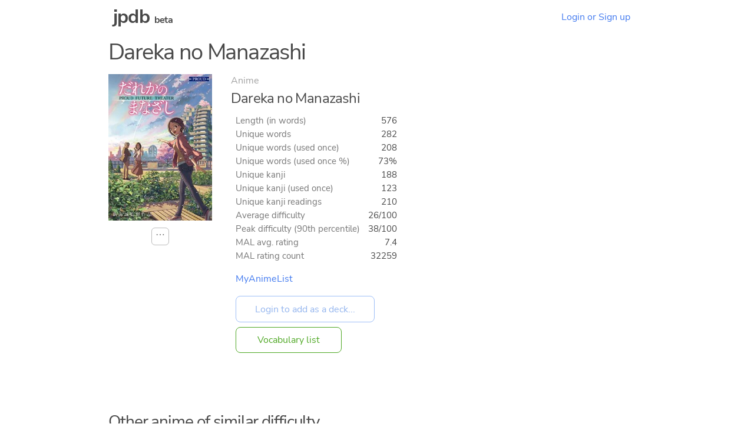

--- FILE ---
content_type: text/html
request_url: https://jpdb.io/anime/453/dareka-no-manazashi
body_size: 3199
content:
<!DOCTYPE html><html><head><meta http-equiv="Content-type" content="text/html; charset=utf-8" /><meta http-equiv="Content-language" content="en" /><meta http-equiv="X-UA-Compatible" content="IE=Edge" /><meta name="viewport" content="width=device-width, initial-scale=1.0, maximum-scale=1.0" /><title>Dareka no Manazashi – Prebuilt decks – jpdb</title><meta name="description" content="Prebuilt vocabulary decks for Dareka no Manazashi"><meta name="twitter:card" content="summary" /><meta name="twitter:title" content="Dareka no Manazashi (Anime)" /><meta name="twitter:description" content="282 unique words, 188 kanji, 1/10 difficulty" /><meta name="twitter:image" content="/static/1c621e62ac86.png" /><link rel="stylesheet" media="screen" href="/static/be945648d268.css" /><link rel="stylesheet" media="screen" href="/static/32a5a4227a9c.css" /><link rel="apple-touch-icon" sizes="180x180" href="/static/533228467534.png" /><link rel="icon" type="image/png" sizes="32x32" href="/static/414de0c1e6b5.png" /><link rel="icon" type="image/png" sizes="16x16" href="/static/8f8d7f6ca822.png" /><link rel="manifest" href="/static/9919db124702.webmanifest" /><link rel="search" type="application/opensearchdescription+xml" title="jpdb" href="/static/opensearch.xml" /><script defer type="text/javascript" src="/static/0c282812caef.js"></script><script>function oneshot(e, n, f) { var g = function() { e.removeEventListener(n, g); f(); }; e.addEventListener(n, g); } document.addEventListener("DOMContentLoaded", function() { (document.querySelectorAll("[autofocus][type='text'], .autofocus[type='text'], .autofocus[type='search']") || []).forEach(function(e){ e.addEventListener("focusin", function() { e.setSelectionRange(0,e.value.length); }); });if ((location.hash === "" || location.hash === "#a") && (!window.performance || window.performance.navigation.type != window.performance.navigation.TYPE_BACK_FORWARD || window.scrollY === 0)) { (document.querySelectorAll(".autofocus[type='text'], .autofocus[type='search']") || []).forEach(function(e){e.focus(); e.setSelectionRange(0,e.value.length);}); }(document.querySelectorAll("[autofocus][type='submit']") || []).forEach(function(e){ setTimeout(function() {e.focus();}, 0); });}); window.addEventListener("load", function() { setTimeout(function() { var es = Array.prototype.slice.call(document.querySelectorAll(".bugfix")); if (es.some(function(e) { return e.scrollHeight > e.clientHeight; })) { console.log("Working around broken layout on Firefox..."); (es.forEach(function(e) { e.style.height = e.scrollHeight + "px"; setTimeout(function() { e.style.removeProperty("height"); }, 0); })); } }, 0); });if (window.matchMedia) { if (window.matchMedia('(prefers-color-scheme: dark)').matches) { document.documentElement.classList.add("dark-mode"); } window.matchMedia("(prefers-color-scheme: dark)").addListener(function (e) { if (e.matches) { document.documentElement.classList.add("dark-mode"); } else { document.documentElement.classList.remove("dark-mode"); } }); }</script><link rel="canonical" href="https://jpdb.io/anime/453/dareka-no-manazashi" /></head><body data-instant-allow-query-string><div class="nav"><h1 class="nav-logo"><a href="/">jpdb</a> <span style="font-size: 50%">beta</span></h1><a class="nav-item" href="/login">Login or Sign up</a></div><div class="container bugfix"><h3>Dareka no Manazashi</h3><div style="display: flex; flex-wrap: wrap;"><div style="display: flex; flex-direction: column; margin-right: 2rem; margin-bottom: 0.5rem;"><div style="margin-bottom: 0.75rem; min-width: 11rem; display: flex; justify-content: center;"><img alt="Cover of Dareka no Manazashi" loading="lazy" src="/static/fb85733f93db.jpg" style="max-height: 17rem; max-width: 11rem;" /></div><div style="display: flex; justify-content: center;"><div class="dropdown"><details><summary>⋯</summary><div class="dropdown-content"><ul><li><a href="/anime/453/dareka-no-manazashi/stats">Statistics...</a></li></ul></div></details></div></div></div><div style="margin-bottom: 3rem; margin-right: 1.5rem; display: flex; flex-direction: column; align-items: flex-start;"><div style="opacity: 0.5">Anime</div><h5 style="max-width: 30rem;">Dareka no Manazashi</h5><div style="margin-left: 0.5rem; display: flex; flex-direction: column; flex-grow: 1; align-items: flex-start;"><table class="cross-table data-right-align"><tr><th>Length (in words)</th><td>576</td></tr><tr><th>Unique words</th><td>282</td></tr><tr><th>Unique words (used once)</th><td>208</td></tr><tr><th>Unique words (used once %)</th><td>73%</td></tr><tr><th>Unique kanji</th><td>188</td></tr><tr><th>Unique kanji (used once)</th><td>123</td></tr><tr><th>Unique kanji readings</th><td>210</td></tr><tr><th>Average difficulty</th><td>26/100</td></tr><tr><th>Peak difficulty (90th percentile)</th><td>38/100</td></tr><tr><th>MAL avg. rating</th><td>7.4</td></tr><tr><th>MAL rating count</th><td>32259</td></tr></table><div style="display: flex; flex-direction: column; align-items: start;"><a href="https://myanimelist.net/anime/17121/Dareka_no_Manazashi" target="_blank">MyAnimeList</a></div><div style="flex-grow: 1; min-height: 1rem;"></div><form method="post" action="/add_prebuilt_deck" style="margin: 0;"><input type="hidden" name="id" value="453" /><input style="margin: 0;" type="submit" value="Login to add as a deck..." class="outline" disabled /></form><a style="margin: 0; margin-top: 0.5rem;" href="/anime/453/dareka-no-manazashi/vocabulary-list" class="outline v4">Vocabulary list</a></div></div></div><h4 style="margin-top: 3rem;">Other anime of similar difficulty</h4><div style="display: flex; flex-wrap: wrap;"><div style="display: flex; flex-direction: column; margin-right: 2rem; margin-bottom: 0.5rem;"><div style="margin-bottom: 0.75rem; min-width: 11rem; display: flex; justify-content: center;"><img alt="Cover of Sora no Otoshimono" loading="lazy" src="/static/233496cad9c7.jpg" style="max-height: 17rem; max-width: 11rem;" /></div><div style="display: flex; justify-content: center;"><div class="dropdown"><details><summary>⋯</summary><div class="dropdown-content"><ul><li><a href="/anime/545/sora-no-otoshimono/stats">Statistics...</a></li></ul></div></details></div></div></div><div style="margin-bottom: 3rem; margin-right: 1.5rem; display: flex; flex-direction: column; align-items: flex-start;"><div style="opacity: 0.5">Anime</div><h5 style="max-width: 30rem;">Sora no Otoshimono</h5><div style="margin-left: 0.5rem; display: flex; flex-direction: column; flex-grow: 1; align-items: flex-start;"><table class="cross-table data-right-align"><tr><th>Length (in words)</th><td>22100</td></tr><tr><th>Unique words</th><td>3323</td></tr><tr><th>Unique words (used once)</th><td>1659</td></tr><tr><th>Unique words (used once %)</th><td>49%</td></tr><tr><th>Unique kanji</th><td>1062</td></tr><tr><th>Unique kanji (used once)</th><td>287</td></tr><tr><th>Unique kanji readings</th><td>1557</td></tr><tr><th>Average difficulty</th><td>26/100</td></tr><tr><th>Peak difficulty (90th percentile)</th><td>39/100</td></tr><tr><th>MAL avg. rating</th><td>7.3</td></tr><tr><th>MAL rating count</th><td>213550</td></tr></table><div style="display: flex; flex-direction: column; align-items: start;"><a href="https://myanimelist.net/anime/5958/Sora_no_Otoshimono" target="_blank">MyAnimeList</a></div><div style="flex-grow: 1; min-height: 1rem;"></div><div style="margin-top: 0.5rem;"><a href="/anime/545/sora-no-otoshimono" class="outline">Show details...</a></div></div></div></div><div style="display: flex; flex-wrap: wrap;"><div style="display: flex; flex-direction: column; margin-right: 2rem; margin-bottom: 0.5rem;"><div style="margin-bottom: 0.75rem; min-width: 11rem; display: flex; justify-content: center;"><img alt="Cover of Otome Game no Hametsu Flag shika Nai Akuyaku Reijou ni Tensei shiteshimatta… S2" loading="lazy" src="/static/a5febeac97fa.jpg" style="max-height: 17rem; max-width: 11rem;" /></div><div style="display: flex; justify-content: center;"><div class="dropdown"><details><summary>⋯</summary><div class="dropdown-content"><ul><li><a href="/anime/7434/otome-game-no-hametsu-flag-shika-nai-akuyaku-reijou-ni-tensei-shiteshimatta-s2/stats">Statistics...</a></li></ul></div></details></div></div></div><div style="margin-bottom: 3rem; margin-right: 1.5rem; display: flex; flex-direction: column; align-items: flex-start;"><div style="opacity: 0.5">Anime</div><h5 style="max-width: 30rem;">Otome Game no Hametsu Flag shika Nai Akuyaku Reijou ni Tensei shiteshimatta… S2</h5><div style="margin-left: 0.5rem; display: flex; flex-direction: column; flex-grow: 1; align-items: flex-start;"><table class="cross-table data-right-align"><tr><th>Length (in words)</th><td>23450</td></tr><tr><th>Unique words</th><td>3031</td></tr><tr><th>Unique words (used once)</th><td>1459</td></tr><tr><th>Unique words (used once %)</th><td>48%</td></tr><tr><th>Unique kanji</th><td>979</td></tr><tr><th>Unique kanji (used once)</th><td>242</td></tr><tr><th>Unique kanji readings</th><td>1445</td></tr><tr><th>Average difficulty</th><td>26/100</td></tr><tr><th>Peak difficulty (90th percentile)</th><td>36/100</td></tr><tr><th>MAL avg. rating</th><td>7.2</td></tr><tr><th>MAL rating count</th><td>74742</td></tr></table><div style="display: flex; flex-direction: column; align-items: start;"><a href="https://myanimelist.net/anime/42282/" target="_blank">MyAnimeList</a></div><div style="flex-grow: 1; min-height: 1rem;"></div><div style="margin-top: 0.5rem;"><a href="/anime/7434/otome-game-no-hametsu-flag-shika-nai-akuyaku-reijou-ni-tensei-shiteshimatta-s2" class="outline">Show details...</a></div></div></div></div><div style="display: flex; flex-wrap: wrap;"><div style="display: flex; flex-direction: column; margin-right: 2rem; margin-bottom: 0.5rem;"><div style="margin-bottom: 0.75rem; min-width: 11rem; display: flex; justify-content: center;"><img alt="Cover of Super Lovers" loading="lazy" src="/static/eeaa4dff874d.jpg" style="max-height: 17rem; max-width: 11rem;" /></div><div style="display: flex; justify-content: center;"><div class="dropdown"><details><summary>⋯</summary><div class="dropdown-content"><ul><li><a href="/anime/1547/super-lovers/stats">Statistics...</a></li></ul></div></details></div></div></div><div style="margin-bottom: 3rem; margin-right: 1.5rem; display: flex; flex-direction: column; align-items: flex-start;"><div style="opacity: 0.5">Anime</div><h5 style="max-width: 30rem;">Super Lovers</h5><div style="margin-left: 0.5rem; display: flex; flex-direction: column; flex-grow: 1; align-items: flex-start;"><table class="cross-table data-right-align"><tr><th>Length (in words)</th><td>20878</td></tr><tr><th>Unique words</th><td>2977</td></tr><tr><th>Unique words (used once)</th><td>1539</td></tr><tr><th>Unique words (used once %)</th><td>51%</td></tr><tr><th>Unique kanji</th><td>1024</td></tr><tr><th>Unique kanji (used once)</th><td>291</td></tr><tr><th>Unique kanji readings</th><td>1499</td></tr><tr><th>Average difficulty</th><td>26/100</td></tr><tr><th>Peak difficulty (90th percentile)</th><td>36/100</td></tr><tr><th>MAL avg. rating</th><td>7.0</td></tr><tr><th>MAL rating count</th><td>59928</td></tr></table><div style="display: flex; flex-direction: column; align-items: start;"><a href="https://myanimelist.net/anime/31680/Super_Lovers" target="_blank">MyAnimeList</a></div><div style="flex-grow: 1; min-height: 1rem;"></div><div style="margin-top: 0.5rem;"><a href="/anime/1547/super-lovers" class="outline">Show details...</a></div></div></div></div><div style="display: flex; flex-wrap: wrap;"><div style="display: flex; flex-direction: column; margin-right: 2rem; margin-bottom: 0.5rem;"><div style="margin-bottom: 0.75rem; min-width: 11rem; display: flex; justify-content: center;"><img alt="Cover of Joukamachi No Dandelion" loading="lazy" src="/static/7e687e765cd5.jpg" style="max-height: 17rem; max-width: 11rem;" /></div><div style="display: flex; justify-content: center;"><div class="dropdown"><details><summary>⋯</summary><div class="dropdown-content"><ul><li><a href="/anime/662/joukamachi-no-dandelion/stats">Statistics...</a></li></ul></div></details></div></div></div><div style="margin-bottom: 3rem; margin-right: 1.5rem; display: flex; flex-direction: column; align-items: flex-start;"><div style="opacity: 0.5">Anime</div><h5 style="max-width: 30rem;">Joukamachi No Dandelion</h5><div style="margin-left: 0.5rem; display: flex; flex-direction: column; flex-grow: 1; align-items: flex-start;"><table class="cross-table data-right-align"><tr><th>Length (in words)</th><td>26684</td></tr><tr><th>Unique words</th><td>3598</td></tr><tr><th>Unique words (used once)</th><td>1683</td></tr><tr><th>Unique words (used once %)</th><td>46%</td></tr><tr><th>Unique kanji</th><td>1103</td></tr><tr><th>Unique kanji (used once)</th><td>252</td></tr><tr><th>Unique kanji readings</th><td>1673</td></tr><tr><th>Average difficulty</th><td>26/100</td></tr><tr><th>Peak difficulty (90th percentile)</th><td>42/100</td></tr><tr><th>MAL avg. rating</th><td>7.2</td></tr><tr><th>MAL rating count</th><td>54329</td></tr></table><div style="display: flex; flex-direction: column; align-items: start;"><a href="https://myanimelist.net/anime/28387/Joukamachi_no_Dandelion" target="_blank">MyAnimeList</a></div><div style="flex-grow: 1; min-height: 1rem;"></div><div style="margin-top: 0.5rem;"><a href="/anime/662/joukamachi-no-dandelion" class="outline">Show details...</a></div></div></div></div><div style="display: flex; flex-wrap: wrap;"><div style="display: flex; flex-direction: column; margin-right: 2rem; margin-bottom: 0.5rem;"><div style="margin-bottom: 0.75rem; min-width: 11rem; display: flex; justify-content: center;"><img alt="Cover of Sora no Otoshimono: Tokeijikake no Angeloid" loading="lazy" src="/static/fe712d570dd7.jpg" style="max-height: 17rem; max-width: 11rem;" /></div><div style="display: flex; justify-content: center;"><div class="dropdown"><details><summary>⋯</summary><div class="dropdown-content"><ul><li><a href="/anime/578/sora-no-otoshimono-tokeijikake-no-angeloid/stats">Statistics...</a></li></ul></div></details></div></div></div><div style="margin-bottom: 3rem; margin-right: 1.5rem; display: flex; flex-direction: column; align-items: flex-start;"><div style="opacity: 0.5">Anime</div><h5 style="max-width: 30rem;">Sora no Otoshimono: Tokeijikake no Angeloid</h5><div style="margin-left: 0.5rem; display: flex; flex-direction: column; flex-grow: 1; align-items: flex-start;"><table class="cross-table data-right-align"><tr><th>Length (in words)</th><td>6062</td></tr><tr><th>Unique words</th><td>1375</td></tr><tr><th>Unique words (used once)</th><td>771</td></tr><tr><th>Unique words (used once %)</th><td>56%</td></tr><tr><th>Unique kanji</th><td>592</td></tr><tr><th>Unique kanji (used once)</th><td>229</td></tr><tr><th>Unique kanji readings</th><td>785</td></tr><tr><th>Average difficulty</th><td>26/100</td></tr><tr><th>Peak difficulty (90th percentile)</th><td>37/100</td></tr><tr><th>MAL avg. rating</th><td>7.6</td></tr><tr><th>MAL rating count</th><td>64001</td></tr></table><div style="display: flex; flex-direction: column; align-items: start;"><a href="https://myanimelist.net/anime/9790/Sora_no_Otoshimono__Tokeijikake_no_Angeloid" target="_blank">MyAnimeList</a></div><div style="flex-grow: 1; min-height: 1rem;"></div><div style="margin-top: 0.5rem;"><a href="/anime/578/sora-no-otoshimono-tokeijikake-no-angeloid" class="outline">Show details...</a></div></div></div></div><div style="display: flex; flex-wrap: wrap;"><div style="display: flex; flex-direction: column; margin-right: 2rem; margin-bottom: 0.5rem;"><div style="margin-bottom: 0.75rem; min-width: 11rem; display: flex; justify-content: center;"><img alt="Cover of Sore Ike! Zukkoke Sannin-gumi" loading="lazy" src="/static/8b300086e41c.jpg" style="max-height: 17rem; max-width: 11rem;" /></div><div style="display: flex; justify-content: center;"><div class="dropdown"><details><summary>⋯</summary><div class="dropdown-content"><ul><li><a href="/anime/433/sore-ike-zukkoke-sannin-gumi/stats">Statistics...</a></li></ul></div></details></div></div></div><div style="margin-bottom: 3rem; margin-right: 1.5rem; display: flex; flex-direction: column; align-items: flex-start;"><div style="opacity: 0.5">Anime</div><h5 style="max-width: 30rem;">Sore Ike! Zukkoke Sannin-gumi</h5><div style="margin-left: 0.5rem; display: flex; flex-direction: column; flex-grow: 1; align-items: flex-start;"><table class="cross-table data-right-align"><tr><th>Length (in words)</th><td>46195</td></tr><tr><th>Unique words</th><td>5366</td></tr><tr><th>Unique words (used once)</th><td>2537</td></tr><tr><th>Unique words (used once %)</th><td>47%</td></tr><tr><th>Unique kanji</th><td>1332</td></tr><tr><th>Unique kanji (used once)</th><td>233</td></tr><tr><th>Unique kanji readings</th><td>2114</td></tr><tr><th>Average difficulty</th><td>26/100</td></tr><tr><th>Peak difficulty (90th percentile)</th><td>52/100</td></tr></table><div style="display: flex; flex-direction: column; align-items: start;"><a href="https://myanimelist.net/anime/11497/Sore_Ike_Zukkoke_Sannin-gumi" target="_blank">MyAnimeList</a></div><div style="flex-grow: 1; min-height: 1rem;"></div><div style="margin-top: 0.5rem;"><a href="/anime/433/sore-ike-zukkoke-sannin-gumi" class="outline">Show details...</a></div></div></div></div><div style="display: flex; flex-wrap: wrap;"><div style="display: flex; flex-direction: column; margin-right: 2rem; margin-bottom: 0.5rem;"><div style="margin-bottom: 0.75rem; min-width: 11rem; display: flex; justify-content: center;"><img alt="Cover of Asagao to Kase-san" loading="lazy" src="/static/1515a02d55ec.jpg" style="max-height: 17rem; max-width: 11rem;" /></div><div style="display: flex; justify-content: center;"><div class="dropdown"><details><summary>⋯</summary><div class="dropdown-content"><ul><li><a href="/anime/135/asagao-to-kase-san/stats">Statistics...</a></li></ul></div></details></div></div></div><div style="margin-bottom: 3rem; margin-right: 1.5rem; display: flex; flex-direction: column; align-items: flex-start;"><div style="opacity: 0.5">Anime</div><h5 style="max-width: 30rem;">Asagao to Kase-san</h5><div style="margin-left: 0.5rem; display: flex; flex-direction: column; flex-grow: 1; align-items: flex-start;"><table class="cross-table data-right-align"><tr><th>Length (in words)</th><td>2541</td></tr><tr><th>Unique words</th><td>763</td></tr><tr><th>Unique words (used once)</th><td>450</td></tr><tr><th>Unique words (used once %)</th><td>58%</td></tr><tr><th>Unique kanji</th><td>385</td></tr><tr><th>Unique kanji (used once)</th><td>183</td></tr><tr><th>Unique kanji readings</th><td>479</td></tr><tr><th>Average difficulty</th><td>26/100</td></tr><tr><th>Peak difficulty (90th percentile)</th><td>40/100</td></tr><tr><th>MAL avg. rating</th><td>7.7</td></tr><tr><th>MAL rating count</th><td>28228</td></tr></table><div style="display: flex; flex-direction: column; align-items: start;"><a href="https://myanimelist.net/anime/36214/Asagao_to_Kase-san" target="_blank">MyAnimeList</a></div><div style="flex-grow: 1; min-height: 1rem;"></div><div style="margin-top: 0.5rem;"><a href="/anime/135/asagao-to-kase-san" class="outline">Show details...</a></div></div></div></div><div style="display: flex; flex-wrap: wrap;"><div style="display: flex; flex-direction: column; margin-right: 2rem; margin-bottom: 0.5rem;"><div style="margin-bottom: 0.75rem; min-width: 11rem; display: flex; justify-content: center;"><img alt="Cover of Hige wo Soru. Soshite Joshikousei wo Hirou." loading="lazy" src="/static/07d884ea6f08.jpg" style="max-height: 17rem; max-width: 11rem;" /></div><div style="display: flex; justify-content: center;"><div class="dropdown"><details><summary>⋯</summary><div class="dropdown-content"><ul><li><a href="/anime/7419/hige-wo-soru-soshite-joshikousei-wo-hirou/stats">Statistics...</a></li></ul></div></details></div></div></div><div style="margin-bottom: 3rem; margin-right: 1.5rem; display: flex; flex-direction: column; align-items: flex-start;"><div style="opacity: 0.5">Anime</div><h5 style="max-width: 30rem;">Hige wo Soru. Soshite Joshikousei wo Hirou.</h5><div style="margin-left: 0.5rem; display: flex; flex-direction: column; flex-grow: 1; align-items: flex-start;"><table class="cross-table data-right-align"><tr><th>Length (in words)</th><td>20108</td></tr><tr><th>Unique words</th><td>2563</td></tr><tr><th>Unique words (used once)</th><td>1248</td></tr><tr><th>Unique words (used once %)</th><td>48%</td></tr><tr><th>Unique kanji</th><td>879</td></tr><tr><th>Unique kanji (used once)</th><td>259</td></tr><tr><th>Unique kanji readings</th><td>1246</td></tr><tr><th>Average difficulty</th><td>26/100</td></tr><tr><th>Peak difficulty (90th percentile)</th><td>37/100</td></tr></table><div style="display: flex; flex-direction: column; align-items: start;"><a href="https://myanimelist.net/anime/40938" target="_blank">MyAnimeList</a></div><div style="flex-grow: 1; min-height: 1rem;"></div><div style="margin-top: 0.5rem;"><a href="/anime/7419/hige-wo-soru-soshite-joshikousei-wo-hirou" class="outline">Show details...</a></div></div></div></div><div style="display: flex; flex-wrap: wrap;"><div style="display: flex; flex-direction: column; margin-right: 2rem; margin-bottom: 0.5rem;"><div style="margin-bottom: 0.75rem; min-width: 11rem; display: flex; justify-content: center;"><img alt="Cover of Gin no Saji" loading="lazy" src="/static/0ac1585bede9.jpg" style="max-height: 17rem; max-width: 11rem;" /></div><div style="display: flex; justify-content: center;"><div class="dropdown"><details><summary>⋯</summary><div class="dropdown-content"><ul><li><a href="/anime/1453/gin-no-saji/stats">Statistics...</a></li></ul></div></details></div></div></div><div style="margin-bottom: 3rem; margin-right: 1.5rem; display: flex; flex-direction: column; align-items: flex-start;"><div style="opacity: 0.5">Anime</div><h5 style="max-width: 30rem;">Gin no Saji</h5><div style="margin-left: 0.5rem; display: flex; flex-direction: column; flex-grow: 1; align-items: flex-start;"><table class="cross-table data-right-align"><tr><th>Length (in words)</th><td>19199</td></tr><tr><th>Unique words</th><td>3483</td></tr><tr><th>Unique words (used once)</th><td>1842</td></tr><tr><th>Unique words (used once %)</th><td>52%</td></tr><tr><th>Unique kanji</th><td>1125</td></tr><tr><th>Unique kanji (used once)</th><td>286</td></tr><tr><th>Unique kanji readings</th><td>1626</td></tr><tr><th>Average difficulty</th><td>26/100</td></tr><tr><th>Peak difficulty (90th percentile)</th><td>43/100</td></tr><tr><th>MAL avg. rating</th><td>8.1</td></tr><tr><th>MAL rating count</th><td>110381</td></tr></table><div style="display: flex; flex-direction: column; align-items: start;"><a href="https://myanimelist.net/anime/16918/Gin_no_Saji" target="_blank">MyAnimeList</a></div><div style="flex-grow: 1; min-height: 1rem;"></div><div style="margin-top: 0.5rem;"><a href="/anime/1453/gin-no-saji" class="outline">Show details...</a></div></div></div></div><div style="display: flex; flex-wrap: wrap;"><div style="display: flex; flex-direction: column; margin-right: 2rem; margin-bottom: 0.5rem;"><div style="margin-bottom: 0.75rem; min-width: 11rem; display: flex; justify-content: center;"><img alt="Cover of Boku Dake ga Inai Machi" loading="lazy" src="/static/f22aa4213a9b.jpg" style="max-height: 17rem; max-width: 11rem;" /></div><div style="display: flex; justify-content: center;"><div class="dropdown"><details><summary>⋯</summary><div class="dropdown-content"><ul><li><a href="/anime/240/boku-dake-ga-inai-machi/stats">Statistics...</a></li></ul></div></details></div></div></div><div style="margin-bottom: 3rem; margin-right: 1.5rem; display: flex; flex-direction: column; align-items: flex-start;"><div style="opacity: 0.5">Anime</div><h5 style="max-width: 30rem;">Boku Dake ga Inai Machi</h5><div style="margin-left: 0.5rem; display: flex; flex-direction: column; flex-grow: 1; align-items: flex-start;"><table class="cross-table data-right-align"><tr><th>Length (in words)</th><td>18134</td></tr><tr><th>Unique words</th><td>2820</td></tr><tr><th>Unique words (used once)</th><td>1414</td></tr><tr><th>Unique words (used once %)</th><td>50%</td></tr><tr><th>Unique kanji</th><td>987</td></tr><tr><th>Unique kanji (used once)</th><td>263</td></tr><tr><th>Unique kanji readings</th><td>1468</td></tr><tr><th>Average difficulty</th><td>26/100</td></tr><tr><th>Peak difficulty (90th percentile)</th><td>47/100</td></tr><tr><th>MAL avg. rating</th><td>8.3</td></tr><tr><th>MAL rating count</th><td>1010819</td></tr></table><div style="display: flex; flex-direction: column; align-items: start;"><a href="https://myanimelist.net/anime/31043/Boku_dake_ga_Inai_Machi" target="_blank">MyAnimeList</a></div><div style="flex-grow: 1; min-height: 1rem;"></div><div style="margin-top: 0.5rem;"><a href="/anime/240/boku-dake-ga-inai-machi" class="outline">Show details...</a></div></div></div></div></div><hr class="bottom" /><footer class="footer"><a href="/about">About</a><a href="/faq">FAQ</a><a href="/contact-us">Contact&nbsp;us</a><a href="/privacy-policy">Privacy&nbsp;policy</a><a href="/terms-of-use">Terms&nbsp;of&nbsp;use</a><a href="/changelog">Changelog</a></footer><script src="/static/ae433897feb1.js" type="module" defer></script></body></html>